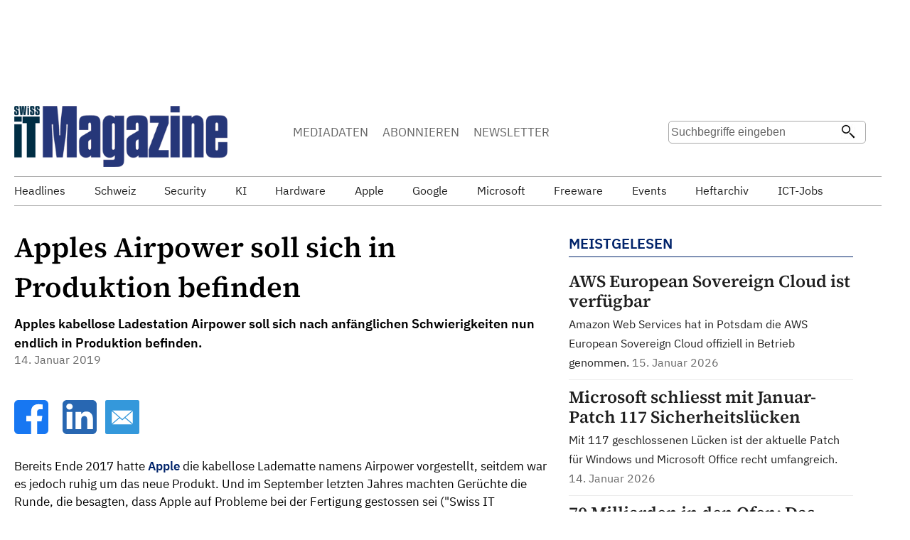

--- FILE ---
content_type: text/html;charset=UTF-8
request_url: https://www.itmagazine.ch/artikel/68809/Apples_Airpower_soll_sich_in_Produktion_befinden.html
body_size: 15978
content:
<!doctype html>
<html lang="de">
<head>
<title>Apples Airpower soll sich in Produktion befinden</title>
<meta name="description" content="
Apples kabellose Ladestation Airpower soll sich nach anfänglichen Schwierigkeiten nun endlich in Produktion befinden. 
"/>
<meta name="keywords" content=", , Apple" />
<meta http-equiv="expires" content="86400"/>
<link rel="shortcut icon" href="/favicon.ico">
<link rel="icon" href="/favicon.ico">
<link rel="image_src" href="/imgserver/artikel/Produkte/2018/small/Apple_Airpower.jpg_180918_090942.jpg">
<link rel="canonical" href="https://www.itmagazine.ch/artikel/68809/Apples_Airpower_soll_sich_in_Produktion_befinden.html" />
<meta name="viewport" content="width=device-width, initial-scale=1">
<meta name="robots" content="index, follow" >
<meta http-equiv="Content-type" content="text/html; charset=UTF-8" >	
<meta name="author" content="Swiss IT Media GmbH">
<link rel="shortcut icon" href="https://www.itmagazine.ch/favicon.ico" >
<link rel="alternate" type="application/rss+xml" title="Swiss IT Magazine RSS Feed - News aus der Schweizer IT- und CE-Branche" href="https://www.itmagazine.ch/rss/news.xml" >	
<script src="/tools/scripts/jquery-3.6.0.min.js"></script> 
<script>
jQuery.event.special.touchstart = {
setup: function( _, ns, handle ) {
this.addEventListener("touchstart", handle, { passive: !ns.includes("noPreventDefault") });
}
};
jQuery.event.special.touchmove = {
setup: function( _, ns, handle ) {
this.addEventListener("touchmove", handle, { passive: !ns.includes("noPreventDefault") });
}
};
jQuery.event.special.wheel = {
setup: function( _, ns, handle ){
this.addEventListener("wheel", handle, { passive: true });
}
};
jQuery.event.special.mousewheel = {
setup: function( _, ns, handle ){
this.addEventListener("mousewheel", handle, { passive: true });
}
};	
</script>
<script src="/tools/scripts/swiped-events.min.js"></script> 
<script>
(function(window, document, dataLayerName, id) {
window[dataLayerName]=window[dataLayerName]||[],window[dataLayerName].push({start:(new Date).getTime(),event:"stg.start"});var scripts=document.getElementsByTagName('script')[0],tags=document.createElement('script');
function stgCreateCookie(a,b,c){var d="";if(c){var e=new Date;e.setTime(e.getTime()+24*c*60*60*1e3),d="; expires="+e.toUTCString();f="; SameSite=Strict"}document.cookie=a+"="+b+d+f+"; path=/"}
var isStgDebug=(window.location.href.match("stg_debug")||document.cookie.match("stg_debug"))&&!window.location.href.match("stg_disable_debug");stgCreateCookie("stg_debug",isStgDebug?1:"",isStgDebug?14:-1);
var qP=[];dataLayerName!=="dataLayer"&&qP.push("data_layer_name="+dataLayerName),isStgDebug&&qP.push("stg_debug");var qPString=qP.length>0?("?"+qP.join("&")):"";
tags.async=!0,tags.src="https://sitmadmin-2023.containers.piwik.pro/"+id+".js"+qPString,scripts.parentNode.insertBefore(tags,scripts);
!function(a,n,i){a[n]=a[n]||{};for(var c=0;c<i.length;c++)!function(i){a[n][i]=a[n][i]||{},a[n][i].api=a[n][i].api||function(){var a=[].slice.call(arguments,0);"string"==typeof a[0]&&window[dataLayerName].push({event:n+"."+i+":"+a[0],parameters:[].slice.call(arguments,1)})}}(i[c])}(window,"ppms",["tm","cm"]);
})(window, document, 'dataLayer', '1f8dff6a-b0b2-4680-8426-f5781e7b81d9');
</script>
<script async src="https://www.googletagmanager.com/gtag/js?id=UA-432455-1"></script>
<script>
window.dataLayer = window.dataLayer || [];
function gtag(){dataLayer.push(arguments);}
gtag('js', new Date());
gtag('config', 'UA-432455-1');
</script>
<script>
const adids = ["0"];
var impidx;
</script>
<script>
function setcl(cridx) {
$.get('/tools/admng/clkproc.cfm?cridx=' + cridx,function(data){
//alert(data);
})
}
</script>
<script async src="https://securepubads.g.doubleclick.net/tag/js/gpt.js"></script>
<script>
window.googletag = window.googletag || {cmd: []};
googletag.cmd.push(function() {
//neu
googletag.defineSlot('/95676218/ITM.ch_Rectangle_Artikel_Content1', [300, 250], 'div-gpt-ad-1489495801820-0').addService(googletag.pubads());
googletag.defineSlot('/95676218/ITM.ch_Rectangle_Artikel_Content2', [300, 250], 'div-gpt-ad-1489500342760-0').addService(googletag.pubads());
googletag.defineSlot('/95676218/ITM.ch_Rectangle_Artikel_Teaser1', [300, 250], 'div-gpt-ad-1489502148071-0').addService(googletag.pubads());
googletag.defineSlot('/95676218/ITM.ch_Rectangle_Artikel_Teaser2', [300, 250], 'div-gpt-ad-1489502445206-0').addService(googletag.pubads());
googletag.defineSlot('/95676218/ITM.ch_Rectangle_Artikel_Content3', [300, 250], 'div-gpt-ad-1489500342763-0').addService(googletag.pubads());
googletag.defineSlot('/95676218/ITM.ch_Rectangle_Artikel_Content4', [300, 250], 'div-gpt-ad-1489500342764-0').addService(googletag.pubads());
googletag.defineSlot('/95676218/ITM.ch_Rectangle_Artikel_Content5', [300, 250], 'div-gpt-ad-1489500342765-0').addService(googletag.pubads());
googletag.defineSlot('/95676218/ITM.ch_Rectangle_Artikel_Content6', [300, 250], 'div-gpt-ad-1489500342766-0').addService(googletag.pubads());
googletag.defineSlot('/95676218/ITM.ch_Rectangle_Artikel_Content7', [300, 250], 'div-gpt-ad-1489500342767-0').addService(googletag.pubads());
googletag.defineSlot('/95676218/ITM.ch_Rectangle_Artikel_Content8', [300, 250], 'div-gpt-ad-1489500342768-0').addService(googletag.pubads());
googletag.defineSlot('/95676218/ITM.ch_Rectangle_Artikel_Content9', [300, 250], 'div-gpt-ad-1489500342769-0').addService(googletag.pubads());
//if (document.documentElement.clientWidth > 800) {
skyslot = googletag.defineSlot('/95676218/ITM.ch_Sky_Artikel', [[160, 600],[300, 600]], 'div-gpt-ad-1332858828538-5').addService(googletag.pubads());
googletag.defineSlot('/95676218/ITM.ch_Sky_Mobile', [[160, 600],[300, 600]], 'div-gpt-ad-1332858828539-6').addService(googletag.pubads());	
googletag.defineSlot('/95676218/ITM.ch_Leader_Artikel', [[728, 90],[994, 118],[994, 250]], 'div-gpt-ad-1332858828538-0').addService(googletag.pubads());
//	googletag.defineSlot('/95676218/ITM.ch_Leader2_RoS', [[728, 90],[994, 118]], 'div-gpt-ad-1332858828537-1').addService(googletag.pubads());
//}	
googletag.defineSlot('/95676218/ITM.ch_SponsorButton1', [160, 60], 'div-gpt-ad-1332858828537-11').addService(googletag.pubads());
googletag.defineSlot('/95676218/ITM.ch_SponsorButton2', [160, 60], 'div-gpt-ad-1332858828537-12').addService(googletag.pubads());
googletag.defineSlot('/95676218/ITM.ch_SponsorButton3', [160, 60], 'div-gpt-ad-1332858828537-13').addService(googletag.pubads());
googletag.defineSlot('/95676218/ITM.ch_SponsorButton4', [160, 60], 'div-gpt-ad-1332858828537-14').addService(googletag.pubads());
googletag.defineSlot('/95676218/itm.ch_goldsponsor1', [160, 80], 'div-gpt-ad-1332858828537-16').addService(googletag.pubads());
googletag.defineSlot('/95676218/ITM.ch_Counter', [1, 1], 'div-gpt-ad-1332858828537-15').addService(googletag.pubads());
googletag.pubads().enableSingleRequest();	
googletag.enableServices();
});
</script>
<link rel="stylesheet" media="all" type="text/css" href="/tools/scripts/lightbox/dist/css/lightbox.min.css" />
<link rel="stylesheet" type="text/css" href="/tools/scripts/slick/slick.css"/>
<link rel="stylesheet" type="text/css" href="/tools/scripts/slick/slick-theme.css"/>
<link rel="stylesheet" type="text/css" href="/tools/css/itm2.css" media="all">
<meta property="og:type" content="article" />
<meta property="og:title" content="Apples Airpower soll sich in Produktion befinden" />
<meta property="og:description" content="Apples kabellose Ladestation Airpower soll sich nach anfänglichen Schwierigkeiten nun endlich in Produktion befinden." />
<meta property="og:url" content="https://www.itmagazine.ch/artikel/68809/Apples_Airpower_soll_sich_in_Produktion_befinden.html" />
<meta property="og:site_name" content="Swiss IT Magazine" />
<meta name="twitter:card" content="summary_large_image">
<meta name="twitter:image" content="https://www.itmagazine.ch/imgserver/artikel/Produkte/2018/mid/Apple_Airpower.jpg_180918_090942.jpg">	
<meta name="twitter:site" content="Swiss IT Magazine">
<meta name="twitter:title" content="Apples Airpower soll sich in Produktion befinden">
<meta name="twitter:description" content="Apples kabellose Ladestation Airpower soll sich nach anfänglichen Schwierigkeiten nun endlich in Produktion befinden.">	
<meta property="og:image" content="https://www.itmagazine.ch/imgserver/artikel/Produkte/2018/mid/Apple_Airpower.jpg_180918_090942.jpg"/>
<script type="application/ld+json">
{
"@context": "https://schema.org",
"@type": "NewsArticle",
"mainEntityOfPage": {
"@type": "WebPage",
"@id": "https://www.itmagazine.ch/artikel/68809/Apples_Airpower_soll_sich_in_Produktion_befinden.html"
},
"headline": "Apples Airpower soll sich in Produktion befinden",
"image": [
"https://www.itmagazine.ch/imgserver/artikel/Produkte/2018/small/Apple_Airpower.jpg_180918_090942.jpg"
],
"datePublished": "2019-01-14T08:12:00+01:00",
"dateModified": "2019-01-14T08:12:00+01:00",
"author": {
"@type": "Person",
"name": "Luca Cannellotto",
"url": "https://www.itmagazine.ch/tools/impressum.cfm"
},
"publisher": {
"@type": "Organization",
"name": "Swiss IT Media GmbH",
"url":"https://www.swissitmedia.ch",
"logo": {
"@type": "ImageObject",
"url": "https://www.swissitmedia.ch/pix/Logo-SwissITMedia.gif"
}
}
}
</script>
</head>
<body>
<div class="container0">
<div class="container">
<div id="maxiboard">
<div id='div-gpt-ad-1332858828538-0'>
<script>
googletag.cmd.push(function() {
googletag.display('div-gpt-ad-1332858828538-0');
});
</script>
</div>
</div>
<header>
<div id='div-gpt-ad-1332858828537-15' style="width: 1px;height: 1px">
<script>
googletag.cmd.push(function() {
googletag.display('div-gpt-ad-1332858828537-15');
});
</script>
</div>
<img src="/bilder/design/cntpx.png?9vmbuh" alt="cnt">
<div class="header_left">	
<a href="https://www.itmagazine.ch/">
<img src="/bilder/design/itm_logo_blue_trans_400.png" alt="Logo Swiss IT Magazine" width="300" height="86">
</a>
</div>
<div class="header_right">
<div class="header_menu mobilehide">
<div class="header_menu_item"><a href="/media/">MEDIADATEN</a></div>
<div class="header_menu_item"><a href="/abo/">ABONNIEREN</a></div>
<div class="header_menu_item"><a href="/tools/newsletter/register.cfm">NEWSLETTER</a></div>
</div>	
<form action="/tools/search/suchresultate.cfm" method="post">	
<div class="header_search">
<input id="suchstring" name="suchstring" class="suchfeld" type="text" maxlength="50" placeholder="Suchbegriffe eingeben" value="">	
<input type="submit" class="suchlupe" value="" aria-label="Suchen">
<label for="suchstring">Suche</label> 
</div>	
</form>	
</div>	
</header> 
<nav>
<div class="navi" id="navi">
<span class="navarrows"><span class="leftNav">&lt;</span></span>
<div class="navi_itemlist" id="navi_itemlist">
<a href="/themen/1/1/headlines.html"><div class="navi_item ">Headlines</div></a>
<a href="/themen/2/1/schweiz.html"><div class="navi_item ">Schweiz</div></a>
<a href="/themen/247/1/security.html"><div class="navi_item ">Security</div></a>
<a href="/themen/288/1/ki.html"><div class="navi_item ">KI</div></a>
<a href="/themen/243/1/hardware.html"><div class="navi_item ">Hardware</div></a>
<a href="/unternehmen/36/Apple.html"><div class="navi_item ">Apple</div></a>
<a href="/unternehmen/169/Google.html"><div class="navi_item ">Google</div></a>
<a href="/unternehmen/651/Microsoft.html"><div class="navi_item ">Microsoft</div></a>
<a href="/freeware"><div class="navi_item ">Freeware</div></a>
<a href="/veranstaltungen"><div class="navi_item ">Events</div></a>
<a href="/heftarchiv/2026"><div class="navi_item ">Heftarchiv</div></a>
<a href="/jobs/"><div class="navi_item ">ICT-Jobs</div></a>
</div>
<span class="rightNav">&gt;</span>
</div>
</nav>	
<main>
<div class="section">
<section>
<article>
<h1>Apples Airpower soll sich in Produktion befinden</h1>
<div class="news_lead">
<b>Apples kabellose Ladestation Airpower soll sich nach anfänglichen Schwierigkeiten nun endlich in Produktion befinden.</b>
<div class="news_datum">
14. Januar 2019
</div>
</div>
</article>
<br>
<a href="https://www.facebook.com/sharer/sharer.php?u=https://www.itmagazine.ch/artikel/68809/Apples_Airpower_soll_sich_in_Produktion_befinden.html" target="_blank" aria-label="Facebook">
<svg height="48px" style="fill-rule:evenodd;clip-rule:evenodd;stroke-linejoin:round;stroke-miterlimit:2;" version="1.1" viewBox="0 0 512 512" width="48px" xml:space="preserve" xmlns="http://www.w3.org/2000/svg" xmlns:xlink="http://www.w3.org/1999/xlink">
<rect width="90%" height="100%" fill="white" x="25" style="margin:0 auto"/>
<path d="M449.446,0c34.525,0 62.554,28.03 62.554,62.554l0,386.892c0,34.524 -28.03,62.554 -62.554,62.554l-106.468,0l0,-192.915l66.6,0l12.672,-82.621l-79.272,0l0,-53.617c0,-22.603 11.073,-44.636 46.58,-44.636l36.042,0l0,-70.34c0,0 -32.71,-5.582 -63.982,-5.582c-65.288,0 -107.96,39.569 -107.96,111.204l0,62.971l-72.573,0l0,82.621l72.573,0l0,192.915l-191.104,0c-34.524,0 -62.554,-28.03 -62.554,-62.554l0,-386.892c0,-34.524 28.029,-62.554 62.554,-62.554l386.892,0Z" style="fill:#1777f2;" /></svg>
</a>
&nbsp;
&nbsp;
<a href="https://www.linkedin.com/shareArticle?mini=true&url=https://www.itmagazine.ch/artikel/68809/Apples_Airpower_soll_sich_in_Produktion_befinden.html" target="_blank" aria-label="LinkedIn">
<svg height="48px" style="fill-rule:evenodd;clip-rule:evenodd;stroke-linejoin:round;stroke-miterlimit:2;" version="1.1" viewBox="0 0 512 512" width="48px" xml:space="preserve" xmlns="http://www.w3.org/2000/svg" xmlns:xlink="http://www.w3.org/1999/xlink"><g id="g5891"><path d="M512,64c0,-35.323 -28.677,-64 -64,-64l-384,0c-35.323,0 -64,28.677 -64,64l0,384c0,35.323 28.677,64 64,64l384,0c35.323,0 64,-28.677 64,-64l0,-384Z" id="background" style="fill:#2867b2;"/><g id="shapes"><rect height="257.962" id="rect11" style="fill:#fff;" width="85.76" x="61.053" y="178.667"/><path d="M104.512,54.28c-29.341,0 -48.512,19.29 -48.512,44.573c0,24.752 18.588,44.574 47.377,44.574l0.554,0c29.903,0 48.516,-19.822 48.516,-44.574c-0.555,-25.283 -18.611,-44.573 -47.935,-44.573Z" id="path13-0" style="fill:#fff;fill-rule:nonzero;"/><path d="M357.278,172.601c-45.49,0 -65.866,25.017 -77.276,42.589l0,-36.523l-85.738,0c1.137,24.197 0,257.961 0,257.961l85.737,0l0,-144.064c0,-7.711 0.554,-15.42 2.827,-20.931c6.188,-15.4 20.305,-31.352 43.993,-31.352c31.012,0 43.436,23.664 43.436,58.327l0,138.02l85.741,0l0,-147.93c0,-79.237 -42.305,-116.097 -98.72,-116.097Z" id="path15" style="fill:#fff;fill-rule:nonzero;"/></g></g></svg>
</a>
&nbsp;
<a href="mailto:?subject=Apples Airpower soll sich in Produktion befinden&body=Swiss IT Magazine Online - 14. Januar 2019 %0D%0A %0D%0A Apples Airpower soll sich in Produktion befinden %0D%0A https://www.itmagazine.ch/artikel/68809/Apples_Airpower_soll_sich_in_Produktion_befinden.html">
<svg height="48px" version="1.1" viewBox="0 0 60 60" width="48px" xmlns="http://www.w3.org/2000/svg" xmlns:sketch="http://www.bohemiancoding.com/sketch/ns" xmlns:xlink="http://www.w3.org/1999/xlink"><title/><desc/><defs/><g fill="none" fill-rule="evenodd" id="soical" stroke="none" stroke-width="1"><g id="social" transform="translate(-873.000000, -638.000000)"><g id="slices" transform="translate(173.000000, 138.000000)"/><g fill="#3498DB" id="square-flat" transform="translate(173.000000, 138.000000)"><path d="M702.995937,500 L757.004063,500 C758.658673,500 760,501.33731 760,502.995937 L760,557.004063 C760,558.658673 758.66269,560 757.004063,560 L702.995937,560 C701.341327,560 700,558.66269 700,557.004063 L700,502.995937 C700,501.341327 701.33731,500 702.995937,500 Z" id="square-58"/></g><g fill="#FFFFFF" id="icon" transform="translate(182.000000, 150.000000)"><path d="M721,521.461538 L738.307692,506.461538 L703.692308,506.461538 L721,521.461538 Z M716.325177,519.801054 L721,523.63824 L725.601581,519.801054 L738.307692,530.692308 L703.692308,530.692308 L716.325177,519.801054 Z M702.538462,529.538462 L702.538462,507.615385 L715.230769,518.576923 L702.538462,529.538462 Z M739.461538,529.538462 L739.461538,507.615385 L726.769231,518.576923 L739.461538,529.538462 Z" id="mail"/></g></g></g></svg>
</a>
<br><br>
<div id="section_load">
<div class="news_body" >
Bereits Ende 2017 hatte <a href="/unternehmen/36/Apple.html">Apple</a> die kabellose Ladematte namens Airpower vorgestellt, seitdem war es jedoch ruhig um das neue Produkt. Und im September letzten Jahres machten Gerüchte die Runde, die besagten, dass Apple auf Probleme bei der Fertigung gestossen sei ("Swiss IT Magazine" <a href="https://www.itmagazine.ch/artikel/68057/Apple_Airpower_Das_kabellose_Laden_von_Apple-Geraeten_laesst_auf_sich_warten.html" target="_blank">berichtete</a>). Von Überhitzungsproblemen war die Rede und davon, dass die Matte Mühe bekundete, mehrere Geräte gleichzeitig zu laden.<br>
<div class="rectangle_content">	
<div id='div-gpt-ad-1489495801820-0' style='height:250px; width:300px;display:inline;margin:auto'>
<script>
googletag.cmd.push(function() { googletag.display('div-gpt-ad-1489495801820-0'); });
</script>
</div>
</div>	
<br><br>Nun soll aber laut einem Bericht von <a href="https://www.macrumors.com/2019/01/12/report-airpower-has-entered-production-coming-soon/" target="_blank">"Macrumors"</a> die Produktion von Airpower angelaufen sein. Das Portal zitiert die Website "Chargerlab", die von einer zuverlässlichen Quelle erfahren haben will, dass Airpower beim Auftragsfertiger Luxshare Precision hergestellt werde. Die ovale Matte, die in der Lage sein soll, mehrere Apple-Geräte kabellos zu laden, soll schon "bald" auf den Markt gelangen. Wann dies aber genau sein wird und zu welchem Preis Airpower verkauft wird, wird man wohl erst erfahren, wenn Apple das Gerät offiziell ankündigt.
(luc)
</div>	
</div>
<br><br><article>
<div class="spitzmark">Weitere Artikel zum Thema</div>	
<div class="news_body">
<a href="/artikel/68805/Apple_soll_2019_drei_neue_iPhone-Modelle_lancieren.html"><h3>Apple soll 2019 drei neue iPhone-Modelle lancieren</h3></a>
14. Januar 2019 - Apple plant offenbar, trotz holprigem zweitem Halbjahr 2018 noch in diesem Jahr drei neue iPhone-Modelle zu lancieren. Eines davon soll eine aufgefrischte Version des iPhone XR sein.
</div>	
<div class="news_body">
<a href="/artikel/68057/Apple_Airpower_Das_kabellose_Laden_von_Apple-Geraeten_laesst_auf_sich_warten.html"><h3>Apple Airpower: Das kabellose Laden von Apple-Geräten lässt auf sich warten</h3></a>
18. September 2018 - 2017 kündigte Apple die Lancierung der kabellosen Ladestation für Apple-Geräte namens Airpower an, an der diesjährigen Produktevorstellung hörte man jedoch kein Wort davon. Gerüchten zufolge seien Probleme in der Entwicklung Grund für die Verspätung.
</div>	
<div class="news_body">
<a href="/artikel/67459/Apple_zieht_dem_iPhone_den_letzten_Stecker.html"><h3>Apple zieht dem iPhone den letzten Stecker</h3></a>
22. Juni 2018 - Die kabellose Airpower-Ladematte für iPhones ist schon länger im Gespräch. Und auch das kabellose iPhone scheint sich anzubahnen: Laut Gerüchten will Apple nach der Klinkenbuchse auch noch den Lightning-Port abschaffen. Ausserdem gibt's wohl einen neuen Termin für die Einführung der Ladematte.
</div>	
</article>
<div class="rectangle_content">
<div class="rectangle_div">
<div id='div-gpt-ad-1489500342760-0' style='width:300px;display:inline;margin:auto'>
<script>
googletag.cmd.push(function() { googletag.display('div-gpt-ad-1489500342760-0'); });
</script>
</div>
</div>
</div>	
<br><br>
<div class="spitzmark">Artikel kommentieren</div>
<form id="kommentar_form" action="https://www.itmagazine.ch/artikel/68809/Apples_Airpower_soll_sich_in_Produktion_befinden.html" method="post">
<i>Kommentare werden vor der Freischaltung durch die Redaktion geprüft.</i> <br><br>
<input type="hidden" name="checkx17" value="8" />
<div>
Anti-Spam-Frage: Welche Farbe hatte Rotkäppchens Kappe? 
</div>
<div>
<input type="text" maxlength="80" placeholder="Antwort auf Anti-Spam-Frage" name="antwort" id="antwort" value="" /> 
</div>
<div>
<input type="text" maxlength="80" name="absendername" placeholder="Absender-Name" value="" /> 
</div>
<div>
<input type="text" maxlength="80" name="absendermail" placeholder="Absender-Mailadresse" value="" />
</div>
<div>
<textarea name="kommentars" id="kommentar" placeholder="Kommentar" ></textarea>	
</div>
<input class="news_kommentar_button round" type="button" value="Kommentar absenden"
onclick="var comm = document.getElementById('kommentar').value;
var count = (comm.match(/http/g) || []).length;var count2 = (comm.match(/</g) || []).length;
if(count > 1 || count2 > 0){alert('Kommentare dürfen nur eine URL und keine HTML-Codes enthalten.')}else if(document.getElementById('antwort').value == '')
{alert('Bitte beantworten Sie die Anti-Spam-Frage!')}else{document.getElementById('kommentar_form').submit()}"/>
</form>	
</section>
<aside>
<div class="teaserbox">
<div class="spitzmark">MEISTGELESEN </div>
<div class="teaseritem" >	
<a href="/artikel/86306/AWS_European_Sovereign_Cloud_ist_verfuegbar.html">
<h3>AWS European Sovereign Cloud ist verfügbar</h3>
<span class="news_lead">
Amazon Web Services hat in Potsdam die AWS European Sovereign Cloud offiziell in Betrieb genommen. 
</span>
</a>
<span class="news_datum">
15. Januar 2026
</span>
</div>
<div class="teaseritem" >	
<a href="/artikel/86302/Microsoft_schliesst_mit_Januar-Patch_117_Sicherheitsluecken.html">
<h3>Microsoft schliesst mit Januar-Patch 117 Sicherheitslücken</h3>
<span class="news_lead">
Mit 117 geschlossenen Lücken ist der aktuelle Patch für Windows und Microsoft Office recht umfangreich. 
</span>
</a>
<span class="news_datum">
14. Januar 2026
</span>
</div>
<div class="teaseritem" >	
<a href="/artikel/86299/70_Milliarden_in_den_Ofen_Das_Metaverse_ist_gescheitert.html">
<h3>70 Milliarden in den Ofen: Das Metaverse ist gescheitert</h3>
<span class="news_lead">
Mit dem Metaverse versprach Meta eine Parallelwelt, die das Internet revolutionieren und neu denken sollte. 
</span>
</a>
<span class="news_datum">
14. Januar 2026
</span>
</div>
</div>
<div class="rectangle_content">
<div id='div-gpt-ad-1489502148071-0'>
<script>
googletag.cmd.push(function() { googletag.display('div-gpt-ad-1489502148071-0'); });
</script>
</div>
</div>
<div class="teaserbox">
<div class="spitzmark">TEST CENTER</div>
<div class="teaseritem">	
<div class="teaser_item_div">
<div class="spitzmarkklein">Logitech MX Master 4 und Signature Slim Solar+ K980</div>
<a href="/artikel/86119/Herzklopfen_am_Daumen_und_Sonne_auf_den_Tasten.html">
<h3>Herzklopfen am Daumen und Sonne auf den Tasten</h3>
<span class="news_datum">19. Dezember 2025</span>
</a>
</div>
</div>
<div class="teaseritem">	
<div class="teaser_item_div">
<div class="spitzmarkklein">Vergleichstest</div>
<a href="/artikel/86118/Schweizerdeutsch_transkribieren.html">
<h3>Schweizerdeutsch transkribieren</h3>
<span class="news_datum">17. Dezember 2025</span>
</a>
</div>
</div>
<div class="teaseritem">	
<div class="teaser_item_div">
<div class="spitzmarkklein">Fritz Mesh Set 4200</div>
<a href="/artikel/85614/Mesh-WLAN_fuers_ganze_Buero.html">
<h3>Mesh-WLAN fürs ganze Büro</h3>
<span class="news_datum">27. September 2025</span>
</a>
</div>
</div>
<div class="teaseritem">	
<div class="teaser_item_div">
<div class="spitzmarkklein">Doku</div>
<a href="/artikel/85393/Unkompliziertes_Schweizer_IT-Dokumentationstool.html">
<h3>Unkompliziertes Schweizer IT-Dokumentationstool</h3>
<span class="news_datum">24. September 2025</span>
</a>
</div>
</div>
<div class="teaseritem">	
<div class="teaser_item_div">
<div class="spitzmarkklein">Samsung Color E-Paper EMDX Serie 32" </div>
<a href="/artikel/85030/Digital_erzeugt_in_Papierform_dargestellt.html">
<h3>Digital erzeugt, in Papierform dargestellt</h3>
<span class="news_datum">20. August 2025</span>
</a>
</div>
</div>
</div>	
<div class="skymob"> 
<!-- ITM.ch_Sky_Mobile -->
<div id='div-gpt-ad-1332858828539-6' style="">
<script>
googletag.cmd.push(function() {
googletag.display('div-gpt-ad-1332858828539-6');
});
</script>
</div>
</div>
<div class="teaserbox">
<div>
<div class="spitzmark">
FREEWARE - NEUESTE UPDATES 
</div>	
</div>
<div class="teaserbox_content" >	
<div class="teaseritem">
<div class="teaser_img_div">
<a href="/freeware/15625/xnview_mp.html">
<img src="/bilder/fw_bilder/small/fw_15625_small.jpg" alt="XnView_MP" 
class="teaser_img_quer" width="120" loading="lazy">	
</a>
</div>	
<div class="teaser_item_div">
<a href="/freeware/15625/xnview_mp.html">
<b>XnView MP 1.9.10</b><br>
</a>
<a href="/freeware/15625/xnview_mp.html">
Multimediabetrachter mit Funktionen für die Bildbearbeitung
</a>
</div>
</div>
<div class="teaseritem">
<div class="teaser_img_div">
<a href="/freeware/13293/opera_one.html">
<img src="/bilder/fw_bilder/small/fw_13293_small.jpg" alt="Opera_One" 
class="teaser_img_quer" width="120" loading="lazy">	
</a>
</div>	
<div class="teaser_item_div">
<a href="/freeware/13293/opera_one.html">
<b>Opera One 126.0.5750.37</b><br>
</a>
<a href="/freeware/13293/opera_one.html">
Der neue Opera-Browser mit nativer KI
</a>
</div>
</div>
<div class="teaseritem">
<div class="teaser_img_div">
<a href="/freeware/11405/wireshark.html">
<img src="/bilder/fw_bilder/small/fw_11405_small.jpg" alt="Wireshark" 
class="teaser_img_quer" width="120" loading="lazy">	
</a>
</div>	
<div class="teaser_item_div">
<a href="/freeware/11405/wireshark.html">
<b>Wireshark 4.6.3</b><br>
</a>
<a href="/freeware/11405/wireshark.html">
Protokoll-Analyse der besonderen Art
</a>
</div>
</div>
<div class="teaseritem">
<div class="teaser_img_div">
<a href="/freeware/15645/visual_studio_code.html">
<img src="/bilder/fw_bilder/small/fw_15645_small.jpg" alt="Visual_Studio_Code" 
class="teaser_img_quer" width="120" loading="lazy">	
</a>
</div>	
<div class="teaser_item_div">
<a href="/freeware/15645/visual_studio_code.html">
<b>Visual Studio Code 1.108.1</b><br>
</a>
<a href="/freeware/15645/visual_studio_code.html">
Open-Source-Editor für Webentwickler
</a>
</div>
</div>
<div class="teaseritem">
<div class="teaser_img_div">
<a href="/freeware/14378/mailstore_home.html">
<img src="/bilder/fw_bilder/small/fw_14378_small.jpg" alt="MailStore_Home" 
class="teaser_img_quer" width="120" loading="lazy">	
</a>
</div>	
<div class="teaser_item_div">
<a href="/freeware/14378/mailstore_home.html">
<b>MailStore Home 26.1</b><br>
</a>
<a href="/freeware/14378/mailstore_home.html">
Mail-Archivierung für die gängigen Clients
</a>
</div>
</div>
</div>
</div>	
<div class="rectangle_content">
<div id='div-gpt-ad-1489502445206-0'>
<script>
googletag.cmd.push(function() { googletag.display('div-gpt-ad-1489502445206-0'); });
</script>
</div>
</div>
<div class="teaserbox">
<div class="spitzmark">
CHANNEL-NEWS 
</div>
<div class="teaserbox_content">
<div class="teaseritem">	
<ul>
<li><a href="https://www.itreseller.ch/artikel/104694/Globale_KI-Ausgaben_klettern_auf_ueber_25_Billionen_Dollar.html" target="_blank">Globale KI-Ausgaben klettern auf über 2,5 Billionen Dollar</a></li>
<li><a href="https://www.itreseller.ch/artikel/104691/Oracle_von_Anlegern_wegen_Taeuschung_verklagt.html" target="_blank">Oracle von Anlegern wegen Täuschung verklagt</a></li>
<li><a href="https://www.itreseller.ch/artikel/104695/Daniel_Esslinger_uebernimmt_Channel-Geschaeft_bei_HP_Schweiz.html" target="_blank">Daniel Esslinger übernimmt Channel-Geschäft bei HP Schweiz</a></li>
<li><a href="https://www.itreseller.ch/artikel/104690/Stefan_Riedle_wird_Quality_Director_bei_SAP_Schweiz.html" target="_blank">Stefan Riedle wird Quality Director bei SAP Schweiz</a></li>
<li><a href="https://www.itreseller.ch/artikel/104692/TD_Synnex_bringt_BricsCAD_ins_Datech-Portfolio.html" target="_blank">TD Synnex bringt BricsCAD ins Datech-Portfolio</a></li>
<li><a href="https://www.itreseller.ch/artikel/104688/Halbleiter-Umsaetze_uebersteigen_2026_die_Billion-Dollar-Marke.html" target="_blank">Halbleiter-Umsätze übersteigen 2026 die Billion-Dollar-Marke</a></li>
<li><a href="https://www.itreseller.ch/artikel/104687/ADN_uebernimmt_Microsoft-Geschaeft_in_der_Schweiz.html" target="_blank">ADN übernimmt Microsoft-Geschäft in der Schweiz</a></li>
<li><a href="https://www.itreseller.ch/artikel/104686/Peter_Saak_uebernimmt_IPSG-Leitung_bei_Canon_EMEA.html" target="_blank">Peter Saak übernimmt IPSG-Leitung bei Canon EMEA</a></li>
</ul>
</div>	
<div class="teaseritem">	
<div class="teaser_img_div">
<b>Ein Service von</b> 
</div>
<div class="teaser_item_div">
<a href="https://www.itreseller.ch" target="_blank"><img src="/bilder/layout/ITR_logo.png" alt="Swiss IT Reseller" class="teaser_img_quer" width="150" height="40"></a>
</div>
</div>	
</div>	
</div>
</aside>
</div>
<div class="section">	
<div class="trio advertorial">
<div class="news_trio_img_div" style="">
<a href="/artikel/86279/Embedded_Payments_Schluessel_fuer_Plattform-Erfolg.html">
<img src="/imgserver/artikel/Illustrationen/2026/small/Dashboard_260109_130115.jpg" alt="Embedded Payments: Schlüssel für Plattform-Erfolg" width="350"
style="width:100%; margin-top: 2px">
</a>
</div>
<article>
<a href="/artikel/86279/Embedded_Payments_Schluessel_fuer_Plattform-Erfolg.html"><div class="spitzmark">Advertorial</div>
<h3>Embedded Payments: Schlüssel für Plattform-Erfolg</h3>
In der digitalen Plattformwelt reicht es nicht mehr, nur Zahlungen zu akzeptieren. ISVs und Plattformbetreiber müssen Bezahlvorgänge strategisch nutzen. Embedded Payments verbinden Transaktionen mit Prozessoptimierung, Compliance und besserer Customer Experience – und schaffen neue Umsatzchancen.</a> 
</article>
</div>	
<div class="trio advertorial">
<div class="news_trio_img_div" style="">
<a href="/artikel/86205/Schnelles_sicheres_digitales_Kunden-Onboarding_.html">
<img src="/imgserver/artikel/Illustrationen/2025/small/Schnelles_sicheres_digitales__2512349_141242.jpg" alt="Schnelles, sicheres digitales Kunden-Onboarding " width="350"
style="width:100%; margin-top: -12px">
</a>
</div>
<article>
<a href="/artikel/86205/Schnelles_sicheres_digitales_Kunden-Onboarding_.html"><div class="spitzmark">Advertorial</div>
<h3>Schnelles, sicheres digitales Kunden-Onboarding </h3>
Elektronische Identifikation und Unterschrift in einem durchgängigen, rechtskonformen Prozess erlauben eine signifikante Steigerung der Konversionsraten.</a> 
</article>
</div>	
<div class="trio advertorial">
<div class="news_trio_img_div" style="">
<a href="/artikel/86189/Gemischte_Flotten_Mac_hilft_mit.html">
<img src="/imgserver/artikel/Personen/2025/small/Gemischte_Flotten_Mac_hilft_m_2512345_131203.jpg" alt="Gemischte Flotten? Mac hilft mit" width="350"
style="width:100%; margin-top: -16px">
</a>
</div>
<article>
<a href="/artikel/86189/Gemischte_Flotten_Mac_hilft_mit.html"><div class="spitzmark">Advertorial</div>
<h3>Gemischte Flotten? Mac hilft mit</h3>
Apple Produkte integrieren sich nahtlos in Campus-IT-Infrastrukturen und überzeugen auch wirtschaftlich: Studien* zeigen, dass Mac-Implementierungen effizienter und kostengünstiger sind. Welche weiteren Vorteile Hochschulen erwarten – und warum gemischte Flotten heute einfacher zu managen sind.</a> 
</article>
</div>	
<div class="trio advertorial">
<div class="news_trio_img_div" style="">
<a href="/artikel/86172/Security_Leadership_Vom_CIO_zum_Business_Enabler.html">
<img src="/imgserver/artikel/Personen/2025/small/Security_Leadership_Vom_CIO_z_2512343_171252.jpg" alt="Security Leadership: Vom CIO zum Business Enabler" width="350"
style="width:100%; margin-top: 0.5px">
</a>
</div>
<article>
<a href="/artikel/86172/Security_Leadership_Vom_CIO_zum_Business_Enabler.html"><div class="spitzmark">Advertorial</div>
<h3>Security Leadership: Vom CIO zum Business Enabler</h3>
Cyber-Resilienz entscheidet heute über Vertrauen, Bewertungen und den Unternehmenswert. Schweizer CIOs müssen deshalb aus der Technikrolle heraustreten und Security Leadership leben – mit klaren Prozessen, echten Tests und gelebter Resilienz.</a> 
</article>
</div>	
<div class="trio advertorial">
<div class="news_trio_img_div" style="">
<a href="/artikel/86161/Cybercrime_Trends_2026_Wunderwaffe_KI_.html">
<img src="/imgserver/artikel/Illustrationen/2025/small/Cybercrime_Trends_2026_Wunder_2512343_141258.jpg" alt="Cybercrime Trends 2026: Wunderwaffe KI " width="350"
style="width:100%; margin-top: -31px">
</a>
</div>
<article>
<a href="/artikel/86161/Cybercrime_Trends_2026_Wunderwaffe_KI_.html"><div class="spitzmark">Advertorial</div>
<h3>Cybercrime Trends 2026: Wunderwaffe KI </h3>
Wer digitale Raubzüge unternehmen möchte, muss längst kein Hacker mehr sein. Künstliche Intelligenz hat die Eintrittshürden in der Cyberkriminalität stark gesenkt. KI-Werkzeuge erleichtern es, Malware zu erzeugen, Phishing-Kampagnen aufzusetzen oder täuschend echte Deepfakes zu erstellen.</a> 
</article>
</div>	
<div class="trio advertorial">
<div class="news_trio_img_div" style="">
<a href="/artikel/86158/Wie_Behoerden_sich_auf_die_Post-Quantum-Aera_vorbereiten_koennen.html">
<img src="/imgserver/artikel/Illustrationen/2025/small/Wie_Behoerden_sich_auf_die_Post_2512342_111254.jpg" alt="Wie Behörden sich auf die Post-Quantum-Ära vorbereiten können" width="350"
style="width:100%; margin-top: 2px">
</a>
</div>
<article>
<a href="/artikel/86158/Wie_Behoerden_sich_auf_die_Post-Quantum-Aera_vorbereiten_koennen.html"><div class="spitzmark">Advertorial</div>
<h3>Wie Behörden sich auf die Post-Quantum-Ära vorbereiten können</h3>
Quantencomputer kommen schneller als erwartet. Für die öffentliche Verwaltung in der Schweiz ist jetzt die Chance, Bürgerdaten zukunftssicher zu machen.</a> 
</article>
</div>	
</div>	
</main>	
</div>
<div class="sky" id="sky_panel"> 
<div id="fixeddiv" >
<!-- ITM.ch_Sky_Artikel -->
<div id='div-gpt-ad-1332858828538-5' style="float:left">
<script>
googletag.cmd.push(function() {
googletag.display('div-gpt-ad-1332858828538-5');
});
</script>
</div>
<div id="sponsorbutton_div">	
<div class="sponsorbutton_header">GOLD SPONSOREN </div>
<div id='div-gpt-ad-1332858828537-16' class="sponsorbutton">
<script>
googletag.cmd.push(function() {
googletag.display('div-gpt-ad-1332858828537-16');
});
</script>
</div>
<div class="sponsorbutton_header">SPONSOREN & PARTNER</div>
<div id='div-gpt-ad-1332858828537-13' class="sponsorbutton">
<script>
googletag.cmd.push(function() {
googletag.display('div-gpt-ad-1332858828537-13');
});
</script>
</div>
<div id='div-gpt-ad-1332858828537-11' class="sponsorbutton">
<script>
googletag.cmd.push(function() {
googletag.display('div-gpt-ad-1332858828537-11');
});
</script>
</div>
<div id='div-gpt-ad-1332858828537-14' class="sponsorbutton">
<script>
googletag.cmd.push(function() {
googletag.display('div-gpt-ad-1332858828537-14');
});
</script>
</div>
<div id='div-gpt-ad-1332858828537-12' class="sponsorbutton">
<script>
googletag.cmd.push(function() {
googletag.display('div-gpt-ad-1332858828537-12');
});
</script>
</div>
</div>
</div>
</div>
</div>
<footer>
<div class="container0" style="padding-left: 40px">
<div class="trio">
<img src="/bilder/design/sitm-logo-225.png" alt="Logo Swiss IT Media"><br><br>
Swiss IT Media GmbH<br>
Seestrasse 95<br>
CH-8800 Thalwil<br><br>
&#9990; +41 44 723 50 00<br>
info@swissitmedia.ch<br>
<a href="https://www.swissitmedia.ch" target="_blank">www.swissitmedia.ch</a>
</div>
<div class="trio">
<div class="spitzmark">INSERIEREN</div>
<a href="/media">Mediadaten</a>	<br>
<a href="/textanzeigen">Newsletter-Anzeigen</a>	<br>	
<a href="/tools/veranstaltungsmeldungen">Veranstaltungen</a><br><br>	
<div class="spitzmark">VERLAG</div>
<a href="/abo">Abonnement</a>	<br>
<a href="/tools/agb.cfm">AGB</a>	<br>
<a href="/tools/datenschutz.cfm">Datenschutz</a>	<br>
<a href="/tools/impressum.cfm">Impressum</a>	<br>
<a href="https://www.itreseller.ch" target="_blank">IT Reseller</a>	<br>	
</div>
<div class="trio">
<div class="spitzmark">SERVICE</div>
<a href="/tools/newsletter/register.cfm">Newsletter</a><br>
<a href="/rss/news.xml">RSS-Feed</a>	<br>	
<a href="/tools/sitemap.cfm">Sitemap</a>	<br>	
<a href="/heftarchiv/2026">Heftarchiv</a>	<br>	
<a href="/jobs/">ICT-Stellenangebote</a>	<br>	
<br><br>
<a href="https://www.facebook.com/swissitmagazine/?locale=de_DE" target="_blank" aria-label="Facebook">
<svg height="48px" style="fill-rule:evenodd;clip-rule:evenodd;stroke-linejoin:round;stroke-miterlimit:2;" version="1.1" viewBox="0 0 512 512" width="48px" xml:space="preserve" xmlns="http://www.w3.org/2000/svg" xmlns:xlink="http://www.w3.org/1999/xlink">
<rect width="90%" height="100%" fill="white" x="25" style="margin:0 auto"/>
<path d="M449.446,0c34.525,0 62.554,28.03 62.554,62.554l0,386.892c0,34.524 -28.03,62.554 -62.554,62.554l-106.468,0l0,-192.915l66.6,0l12.672,-82.621l-79.272,0l0,-53.617c0,-22.603 11.073,-44.636 46.58,-44.636l36.042,0l0,-70.34c0,0 -32.71,-5.582 -63.982,-5.582c-65.288,0 -107.96,39.569 -107.96,111.204l0,62.971l-72.573,0l0,82.621l72.573,0l0,192.915l-191.104,0c-34.524,0 -62.554,-28.03 -62.554,-62.554l0,-386.892c0,-34.524 28.029,-62.554 62.554,-62.554l386.892,0Z" style="fill:#1777f2;" /></svg>
</a>
<a href="https://ch.linkedin.com/showcase/swissitmagazine/" target="_blank" aria-label="LinkedIn">
<svg height="48px" style="fill-rule:evenodd;clip-rule:evenodd;stroke-linejoin:round;stroke-miterlimit:2;" version="1.1" viewBox="0 0 512 512" width="48px" xml:space="preserve" xmlns="http://www.w3.org/2000/svg" xmlns:xlink="http://www.w3.org/1999/xlink"><g id="g5891"><path d="M512,64c0,-35.323 -28.677,-64 -64,-64l-384,0c-35.323,0 -64,28.677 -64,64l0,384c0,35.323 28.677,64 64,64l384,0c35.323,0 64,-28.677 64,-64l0,-384Z" id="background" style="fill:#2867b2;"/><g id="shapes"><rect height="257.962" id="rect11" style="fill:#fff;" width="85.76" x="61.053" y="178.667"/><path d="M104.512,54.28c-29.341,0 -48.512,19.29 -48.512,44.573c0,24.752 18.588,44.574 47.377,44.574l0.554,0c29.903,0 48.516,-19.822 48.516,-44.574c-0.555,-25.283 -18.611,-44.573 -47.935,-44.573Z" id="path13-0" style="fill:#fff;fill-rule:nonzero;"/><path d="M357.278,172.601c-45.49,0 -65.866,25.017 -77.276,42.589l0,-36.523l-85.738,0c1.137,24.197 0,257.961 0,257.961l85.737,0l0,-144.064c0,-7.711 0.554,-15.42 2.827,-20.931c6.188,-15.4 20.305,-31.352 43.993,-31.352c31.012,0 43.436,23.664 43.436,58.327l0,138.02l85.741,0l0,-147.93c0,-79.237 -42.305,-116.097 -98.72,-116.097Z" id="path15" style="fill:#fff;fill-rule:nonzero;"/></g></g></svg>
</a>
<a href="https://www.xing.com/news/pages/swiss-it-magazine-1962" target="_blank" aria-label="Xing">
<svg height="48px" id="Layer_1" version="1.1" viewBox="0 0 512 512" width="48" 
xml:space="preserve" xmlns="http://www.w3.org/2000/svg" xmlns:cc="http://creativecommons.org/ns#" xmlns:dc="http://purl.org/dc/elements/1.1/" xmlns:inkscape="http://www.inkscape.org/namespaces/inkscape" 
xmlns:rdf="http://www.w3.org/1999/02/22-rdf-syntax-ns#" xmlns:sodipodi="http://sodipodi.sourceforge.net/DTD/sodipodi-0.dtd" xmlns:svg="http://www.w3.org/2000/svg"><defs id="defs12"/><g id="g4711">
<rect height="512" id="rect2987" rx="64" ry="64" style="fill:#015c5d;fill-opacity:1;fill-rule:nonzero;stroke:none" width="512" x="0" y="0"/><path d="M 302.05982,456 212.60754,299.18765 351.44452,55.999995 h 93.4437 L 306.05418,299.18764 395.51102,456 h -93.4512 z M 155.21294,335.05077 224.62085,220.77993 172.56567,129.09244 H 84.464514 L 136.5212,220.77993 67.111784,335.05077 h 88.101156 z" id="Xing_3_" style="fill:#ffffff"/></g>
</svg>
</a>
<a href="https://bsky.app/profile/itmagazine.bsky.social" target="_blank">
<svg xmlns="http://www.w3.org/2000/svg" viewBox="0 -3.268 64 68.414" width="45" height="45" class="socialmediabutton" aria-label="Bluesky">
<path fill="#0085ff" d="M13.873 3.805C21.21 9.332 29.103 20.537 32 26.55v15.882c0-.338-.13.044-.41.867-1.512 4.456-7.418 21.847-20.923 7.944-7.111-7.32-3.819-14.64 9.125-16.85-7.405 1.264-15.73-.825-18.014-9.015C1.12 23.022 0 8.51 0 6.55 0-3.268 8.579-.182 13.873 3.805zm36.254 0C42.79 9.332 34.897 20.537 32 26.55v15.882c0-.338.13.044.41.867 1.512 4.456 7.418 21.847 20.923 7.944 7.111-7.32 3.819-14.64-9.125-16.85 7.405 1.264 15.73-.825 18.014-9.015C62.88 23.022 64 8.51 64 6.55c0-9.818-8.578-6.732-13.873-2.745z"/></svg>
</a>
</div>
</div>
</footer>
<script>
setTimeout(function(){	
//console.log(adids.toString());
try {
var scr;
scr = window.screen.availWidth; 
$.get('/tools/admng/impproc.cfm?urlx=www.itmagazine.ch/artikel/art_details.cfm?aid=68809&refx=&nlx=0&scr=' + scr + '&adids=' + adids.toString(),function(data){
//alert(data);
})
}
catch(err) {}
}, 1500);
</script>
<script src="/tools/scripts/fixedmenu.js"></script> 
<script>
document.addEventListener('swiped-left', function(e) {
console.log(e.target); // element that was swiped
console.log(e.detail); // see event data below
});
var $this = $('.navi_itemlist');
var scrollAmount = 300;
document.getElementById('navi_itemlist').addEventListener('swiped-left', function(e) {
moveRight();
});
document.getElementById('navi_itemlist').addEventListener('swiped-right', function(e) {
moveLeft();
});
function moveRight() { 
if ($this[0].scrollWidth - $this.scrollLeft() > $this.outerWidth()) { 
$this.scrollLeft($this.scrollLeft() + scrollAmount);
setTimeout(function(){
if ($this.scrollLeft() > 0) {
$('.leftNav').show();
}
else {
$('.leftNav').hide(); 
}	
if ($this.scrollLeft() > 360) {
$('.rightNav').hide(); 
}
else {
$('.rightNav').show(); 
}
}, 500); 
}
}
function moveLeft() {
if ($this.scrollLeft() > 0) { 
$this.scrollLeft($this.scrollLeft() - scrollAmount);
setTimeout(function(){
if ($this.scrollLeft() > 0) {
$('.leftNav').show();
}
else {
$('.leftNav img').hide(); 
}	
if ($this.scrollLeft() > 360) {
$('.rightNav').hide(); 
}
else {
$('.rightNav').show(); 
}	
}, 700);	
}
}
$("body").keydown(function(e) {
// left arrow
if ((e.keyCode || e.which) == 37) {
moveLeft();
}
// right arrow
if ((e.keyCode || e.which) == 39) {
moveRight();
}
});
$this.bind('mousewheel', function(e) {
if (e.originalEvent.wheelDelta / 120 > 0) {
moveLeft();
} else {
moveRight();
}
});
// push button navigation
$('.leftNav').click(moveLeft);
$('.rightNav').click(moveRight);
</script>
<script>
var pos
var newpos
window.onscroll = function () {
pos = document.documentElement.scrollTop || document.body.scrollTop;
newpos = 10 - pos;
if (newpos > -10) {
document.getElementById('fixeddiv').style.top = newpos + 'px';
}
var scrollPosition = window.pageYOffset;
var windowSize = window.innerHeight;
var bodyHeight = document.body.offsetHeight;	
var spaceBelow = Math.max(bodyHeight - (scrollPosition + windowSize), 0)	
//alert(spaceBelow)	
if(document.getElementById('sponsorbutton_div')){ 
if(spaceBelow < 300) {
document.getElementById('sponsorbutton_div').style.display = 'none'
}
else {
document.getElementById('sponsorbutton_div').style.display = 'block'
}
}	
};
</script>
<script src="/tools/scripts/lightbox/dist/js/lightbox.min.js"></script> 
<script src="/tools/scripts/slick/slick.min.js"></script>
<script type="text/javascript">
$(document).ready(function(){
var cnt;
cnt = 0;
$('.mygal').slick({
arrows: true,
prevArrow:"<img class='a-left control-c prev slick-prev' src='/bilder/design/arrow-left-40.png' alt='arrow-left'>",
nextArrow:"<img class='a-right control-c next slick-next' src='/bilder/design/arrow-right-40.png' alt='arrow-right'>"	
});
// slick carousel change event
// On before slide change
$('.mygal').on('beforeChange', function(event, slick, currentSlide, nextSlide){
var act_slide;
act_slide = nextSlide + 1;
//window.history.pushState( {}, 'page', 'https://www.itmagazine.ch/artikel/68809/Apples_Airpower_soll_sich_in_Produktion_befinden.html&bild=' + act_slide)	
if (cnt > 0) 
{
ga('create', 'UA-432455-1', 'auto');
ga('send', 'pageview','https://www.itmagazine.ch/artikel/68809/Apples_Airpower_soll_sich_in_Produktion_befinden.html&bild=' + act_slide);
} 
if (cnt % 3 == 0 && cnt > 0)	// mod function
{
//googletag.pubads().refresh();
}
cnt = cnt + 1;	
});
lightbox.option({
'resizeDuration': 200,
'albumLabel': ''
})	
});
</script>
</body>
</html>	

--- FILE ---
content_type: text/html; charset=utf-8
request_url: https://www.google.com/recaptcha/api2/aframe
body_size: 268
content:
<!DOCTYPE HTML><html><head><meta http-equiv="content-type" content="text/html; charset=UTF-8"></head><body><script nonce="WHDjcLyzFGoe5YGkdmu9LQ">/** Anti-fraud and anti-abuse applications only. See google.com/recaptcha */ try{var clients={'sodar':'https://pagead2.googlesyndication.com/pagead/sodar?'};window.addEventListener("message",function(a){try{if(a.source===window.parent){var b=JSON.parse(a.data);var c=clients[b['id']];if(c){var d=document.createElement('img');d.src=c+b['params']+'&rc='+(localStorage.getItem("rc::a")?sessionStorage.getItem("rc::b"):"");window.document.body.appendChild(d);sessionStorage.setItem("rc::e",parseInt(sessionStorage.getItem("rc::e")||0)+1);localStorage.setItem("rc::h",'1768636257490');}}}catch(b){}});window.parent.postMessage("_grecaptcha_ready", "*");}catch(b){}</script></body></html>

--- FILE ---
content_type: application/javascript; charset=utf-8
request_url: https://fundingchoicesmessages.google.com/f/AGSKWxUnQY2YpQy2ros1hHZJEvkFzmt0h3F9suOMeHgHP0CEKnDZoAVZJca517W-3v5xNbnrkFDkC74MFssidqnemw3nOgd2cLcZ4OFZAkQFi0ff6bQvKCd2zVRlVr1d4FIrW2f9nXww5Q==?fccs=W251bGwsbnVsbCxudWxsLG51bGwsbnVsbCxudWxsLFsxNzY4NjM2MjU3LDc2MTAwMDAwMF0sbnVsbCxudWxsLG51bGwsW251bGwsWzcsOSw2XSxudWxsLDIsbnVsbCwiZGUiLG51bGwsbnVsbCxudWxsLG51bGwsbnVsbCwzXSwiaHR0cHM6Ly93d3cuaXRtYWdhemluZS5jaC9hcnRpa2VsLzY4ODA5L0FwcGxlc19BaXJwb3dlcl9zb2xsX3NpY2hfaW5fUHJvZHVrdGlvbl9iZWZpbmRlbi5odG1sIixudWxsLFtbOCwiTTlsa3pVYVpEc2ciXSxbOSwiZW4tVVMiXSxbMTksIjIiXSxbMTcsIlswXSJdLFsyNCwiIl0sWzI5LCJmYWxzZSJdXV0
body_size: 243
content:
if (typeof __googlefc.fcKernelManager.run === 'function') {"use strict";this.default_ContributorServingResponseClientJs=this.default_ContributorServingResponseClientJs||{};(function(_){var window=this;
try{
var np=function(a){this.A=_.t(a)};_.u(np,_.J);var op=function(a){this.A=_.t(a)};_.u(op,_.J);op.prototype.getWhitelistStatus=function(){return _.F(this,2)};var pp=function(a){this.A=_.t(a)};_.u(pp,_.J);var qp=_.Zc(pp),rp=function(a,b,c){this.B=a;this.j=_.A(b,np,1);this.l=_.A(b,_.Nk,3);this.F=_.A(b,op,4);a=this.B.location.hostname;this.D=_.Dg(this.j,2)&&_.O(this.j,2)!==""?_.O(this.j,2):a;a=new _.Og(_.Ok(this.l));this.C=new _.bh(_.q.document,this.D,a);this.console=null;this.o=new _.jp(this.B,c,a)};
rp.prototype.run=function(){if(_.O(this.j,3)){var a=this.C,b=_.O(this.j,3),c=_.dh(a),d=new _.Ug;b=_.fg(d,1,b);c=_.C(c,1,b);_.hh(a,c)}else _.eh(this.C,"FCNEC");_.lp(this.o,_.A(this.l,_.Ae,1),this.l.getDefaultConsentRevocationText(),this.l.getDefaultConsentRevocationCloseText(),this.l.getDefaultConsentRevocationAttestationText(),this.D);_.mp(this.o,_.F(this.F,1),this.F.getWhitelistStatus());var e;a=(e=this.B.googlefc)==null?void 0:e.__executeManualDeployment;a!==void 0&&typeof a==="function"&&_.Qo(this.o.G,
"manualDeploymentApi")};var sp=function(){};sp.prototype.run=function(a,b,c){var d;return _.v(function(e){d=qp(b);(new rp(a,d,c)).run();return e.return({})})};_.Rk(7,new sp);
}catch(e){_._DumpException(e)}
}).call(this,this.default_ContributorServingResponseClientJs);
// Google Inc.

//# sourceURL=/_/mss/boq-content-ads-contributor/_/js/k=boq-content-ads-contributor.ContributorServingResponseClientJs.en_US.M9lkzUaZDsg.es5.O/d=1/exm=ad_blocking_detection_executable,kernel_loader,loader_js_executable,web_iab_tcf_v2_signal_executable/ed=1/rs=AJlcJMzanTQvnnVdXXtZinnKRQ21NfsPog/m=cookie_refresh_executable
__googlefc.fcKernelManager.run('\x5b\x5b\x5b7,\x22\x5b\x5bnull,\\\x22itmagazine.ch\\\x22,\\\x22AKsRol-KxZRVGg4qLxUQhN8BvlVdIaVj4P8Ncouy9nX_w3jfcFm6fLx5Hcp3vfMz-KhBxlKqMOOppykw_Nld0Uxqrf6T7jwhnIulIZle1FszOru6WSUUEgWxveeHzrXPwj9Kesr6bAQ46ll81IHLE93FzmeXoRwbfw\\\\u003d\\\\u003d\\\x22\x5d,null,\x5b\x5bnull,null,null,\\\x22https:\/\/fundingchoicesmessages.google.com\/f\/AGSKWxUxByWhfBHwXA8HLp8ad-OQJYzLO-hEYp2xvGokdtIVSEHubEmLdyJYy8O3x2BOVnZqmb87d4I1QMy4uoJ3hlhEfGy1Iyz_vrAUtmKu1wyiTlDG3uqQoO0LRO9fBumAYWSvKNV8sg\\\\u003d\\\\u003d\\\x22\x5d,null,null,\x5bnull,null,null,\\\x22https:\/\/fundingchoicesmessages.google.com\/el\/AGSKWxX3q-KcCV4SgTtxbQ3bGG6ol1gciWgYOm6f_j30ak0huJNwjHRH7POcZvyxmNj_3hs77BGzN0x1MVX2UiZ8vwgXIfMZPloHOSf2tTGGQhtnTZHGcnrDHdGJpCxYgulIqqgOCDrPYw\\\\u003d\\\\u003d\\\x22\x5d,null,\x5bnull,\x5b7,9,6\x5d,null,2,null,\\\x22de\\\x22,null,null,null,null,null,3\x5d,null,\\\x22Einstellungen für Datenschutz und Cookies\\\x22,\\\x22Schließen\\\x22,null,null,null,\\\x22Von Google verwaltet. Entspricht dem IAB-TCF. CMP-ID: 300\\\x22\x5d,\x5b2,1\x5d\x5d\x22\x5d\x5d,\x5bnull,null,null,\x22https:\/\/fundingchoicesmessages.google.com\/f\/AGSKWxU52GfWTj3GhbaSQWAa-ljcXbcu-7w8aIv1rEfPpjBw1DF9T6SJTsGbdBq-eQNAR2UO0sNwrP3pcL0efnAH8IjjSOvb8K7sLRQDICfPAjBFqCKtDlG3dnfcDjZnpsQxRe7WhMJ1oQ\\u003d\\u003d\x22\x5d\x5d');}

--- FILE ---
content_type: application/javascript; charset=utf-8
request_url: https://fundingchoicesmessages.google.com/f/AGSKWxUGolNaD59rmwCDLcMxTmC85xGtM5lBVHmd7RfaW5F9xwb-3dmuFJ1dFseTxZbGXp_qt40hClzkBTDkFRih53GVBUs-WYZKEvdVXAOKwgR8JTlYOF0mY7l0YY10UG9PEVcBb_UE_L60vqHFSKHjQgYMBEiRWCZEEv2p7HJcBCTDL17_LP7h4ZqK-ZUj/_.rolloverad./ero_line_/affiliate_show_iframe./adhref./getvdopiaads.
body_size: -1290
content:
window['2fd0da3e-3f0c-434a-8b5e-0712902501e8'] = true;